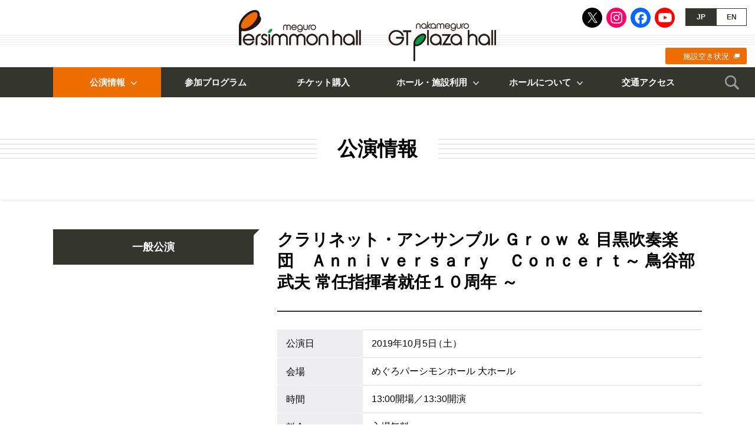

--- FILE ---
content_type: text/html; charset=UTF-8
request_url: https://www.persimmon.or.jp/performance/public/2019091913575837277.html
body_size: 15381
content:
<!doctype html>
<html>
<head>
<!-- Google tag (gtag.js) -->
<script async src="https://www.googletagmanager.com/gtag/js?id=G-9L7F465LVW"></script>
<script>
  window.dataLayer = window.dataLayer || [];
  function gtag(){dataLayer.push(arguments);}
  gtag('js', new Date());

  gtag('config', 'G-9L7F465LVW');
</script>
<meta name="viewport" content="width=device-width">
<meta charset="utf-8">
<meta name="description" content="めぐろパーシモンホール、中目黒GTプラザホールは、目黒区にある2つのホールです。多くの方が、良質な芸術文化に出会い感動を共有する場として、日頃の練習場や、その成果を発表する場として、さらには芸術文化を媒介に人々のつながりを豊かにする拠点を提供してまいります。">
<meta name="keywords" content="めぐろパーシモンホール,中目黒GTプラザホール,目黒区,コンサート,ホール,公演,音楽,舞台芸術,古典芸能,参加プログラム,公益財団法人目黒区芸術文化振興財団">
<meta name="format-detection" content="telephone=no"/>
<title>クラリネット・アンサンブル Ｇｒｏｗ ＆ 目黒吹奏楽団　Ａｎｎｉｖｅｒｓａｒｙ　Ｃｏｎｃｅｒｔ～ 鳥谷部武夫 常任指揮者就任１０周年 ～｜公演情報：一般公演｜めぐろパーシモンホール／中目黒GTプラザホール</title>
<link rel="stylesheet" href="/css/reset.css"/>
<link rel="stylesheet" href="/css/style.css?ver=20230601"/>
<link rel="icon" href="/favicon.ico">
<link rel="apple-touch-icon" href="https://www.persimmon.or.jp/apple-touch-icon.png"/>
<link rel="apple-touch-icon-precomposed" href="https://www.persimmon.or.jp/apple-touch-icon.png">
<link rel="dns-prefetch" href="https://ajax.googleapis.com/"/>
<link rel="dns-prefetch" href="https://cdnjs.cloudflare.com/"/>
<meta property="og:title" content="クラリネット・アンサンブル Ｇｒｏｗ ＆ 目黒吹奏楽団　Ａｎｎｉｖｅｒｓａｒｙ　Ｃｏｎｃｅｒｔ～ 鳥谷部武夫 常任指揮者就任１０周年 ～｜公演情報：一般公演｜めぐろパーシモンホール／中目黒GTプラザホール">
<meta name="twitter:title" content="クラリネット・アンサンブル Ｇｒｏｗ ＆ 目黒吹奏楽団　Ａｎｎｉｖｅｒｓａｒｙ　Ｃｏｎｃｅｒｔ～ 鳥谷部武夫 常任指揮者就任１０周年 ～｜公演情報：一般公演｜めぐろパーシモンホール／中目黒GTプラザホール">
<meta property="og:type" content="website">
<meta name="twitter:card" content="summary_large_image">
<meta property="og:description" content="めぐろパーシモンホール、中目黒GTプラザホールは、目黒区にある2つのホールです。多くの方が、良質な芸術文化に出会い感動を共有する場として、日頃の練習場や、その成果を発表する場として、さらには芸術文化を媒介に人々のつながりを豊かにする拠点を提供してまいります。">
<meta name="twitter:description" content="めぐろパーシモンホール、中目黒GTプラザホールは、目黒区にある2つのホールです。多くの方が、良質な芸術文化に出会い感動を共有する場として、日頃の練習場や、その成果を発表する場として、さらには芸術文化を媒介に人々のつながりを豊かにする拠点を提供してまいります。">
<meta property="og:url" content="https://www.persimmon.or.jp/performance/public/2019091913575837277.html">
<meta name="twitter:url" content="https://www.persimmon.or.jp/performance/public/2019091913575837277.html">
<meta property="og:image" content="https://www.persimmon.or.jp/images/og-image.jpg">
<meta name="twitter:image" content="https://www.persimmon.or.jp/images/og-image.jpg">
<meta property="og:site_name" content="めぐろパーシモンホール／中目黒GTプラザホール">
<meta property="og:locale" content="ja_JP">
</head>

<body id="performance" class="detail">
<div id="wrapper">
	<header id="header">
		<h1><a href="/">めぐろパーシモンホール／中目黒GTプラザホール</a></h1>
		<div class="btnNav"><a href="javascript:void(0);">MENU</a></div>
		<nav>
			<div class="inner">
				<ul class="sns">
					<li class="x"><a href="https://twitter.com/meguropersimmon" target="_blank">X</a></li>
					<li class="ig"><a href="https://www.instagram.com/meguropersimmonhall/" target="_blank">Instagram</a></li>
					<li class="fb"><a href="https://www.facebook.com/meguropersimmonhall/" target="_blank">Facebook</a></li>
					<li class="yt"><a href="https://www.youtube.com/channel/UCSlJUWrSMjJPszqoA1URrKw" target="_blank">Youtube</a></li>
				</ul>
				<ul class="lang">
					<li class="jp"><a name="jp">JP</a></li>
					<li class="en"><a href="/en/">EN</a></li>
				</ul>
				<div class="availability"><a href="https://resv.city.meguro.tokyo.jp/web" target="_blank">施設空き状況</a></div>
				<div id="gNav">
					<ul class="wf">
						<li class="performance"><a href="javascript:void(0);">公演情報</a>
							<ul>
								<li><a href="/performance/sponsored/">ホール主催・共催公演</a></li>
								<li><a href="/performance/public/">一般公演</a></li>
							</ul>
						</li>
						<li class="event"><a href="/event/">参加プログラム</a></li>
						<li class="ticket"><a href="/ticket.html">チケット購入</a></li>
						<li class="use"><a href="javascript:void(0);">ホール・施設利用</a>
							<ul>
								<li><a href="/use/">ホール・施設利用</a></li>
								<li><a href="/use/hall_l.html">設備概要</a></li>
								<li><a href="/use/usage_hall.html">利用方法</a></li>
								<li><a href="/use/fee.html">施設利用料金</a></li>
								<li><a href="/use/group.html">芸術文化活動団体</a></li>
							</ul>
						</li>
						<li class="about"><a href="javascript:void(0);">ホールについて</a>
							<ul>
								<li><a href="/about/">ホールについて</a></li>
								<li><a href="/about/outline.html">基本情報・沿革</a></li>
								<li><a href="/about/hall_l.html">大ホール・座席表</a></li>
								<li><a href="/about/hall_s.html">小ホール・座席表</a></li>
								<li><a href="/about/others.html">その他施設</a></li>
								<li><a href="/about/gt.html">中目黒GTプラザホール</a></li>
							</ul>
						</li>
						<li class="access"><a href="/access.html">交通アクセス</a></li>
					</ul>
				</div>
				<div class="search">
					<div class="btn"><a href="javascript:void(0);">検索</a></div>
					<form role="search" method="get" id="searchform" name="searchform" action="https://www.persimmon.or.jp/">
						<div class="inner"><input type="text" value="" placeholder="キーワードを検索" autocomplete="off" name="s" id="generalSearch" class="searchInput"/><input type="submit" id="searchsubmit" value="検索"/></div>
					</form>
				</div>
				<div class="pickup">
					<ul>
						<li><a href="/blog/">柿の木日記・アウトリーチプログラム</a></li>
						<li><a href="/artletter/">ART LETTER</a></li>
						<li><a href="/ticketservice.html">チケット特典サービス</a></li>
						<li><a href="/contact.html">お問い合わせ</a></li>
					</ul>
				</div>
			</div>
		</nav>
	</header>
	<article>
		<div class="cat"><span>公演情報</span></div>
		<section class="wf">
			<div class="sBox">
				<p class="subCat">一般公演</p>
			</div>
			<div class="mBox">
				<header>
					<h1>クラリネット・アンサンブル Ｇｒｏｗ ＆ 目黒吹奏楽団　Ａｎｎｉｖｅｒｓａｒｙ　Ｃｏｎｃｅｒｔ～ 鳥谷部武夫 常任指揮者就任１０周年 ～</h1>
				</header>
				<section id="overview">
					<h2 class="hd">公演概要</h2>
					<div class="txt">
					</div>
					<dl class="table">
						<dt>公演日</dt>
						<dd class="date">2019年10月5日（土）</dd>
						<dt>会場</dt>
						<dd>めぐろパーシモンホール 大ホール</dd>
						<dt>時間</dt>
						<dd>13:00開場／13:30開演</dd>
						<dt>料金</dt>
						<dd>
<p>入場無料</p>
						</dd>
						<dt>お問い合わせ</dt>
						<dd>
<p>目黒吹奏楽団事務局 080-4149-7158<br />
e-mail ： <a href="mailto:info@yamame-winds.net">info@yamame-winds.net</a><br />
<a href="http://www.yamame-winds.net/" target="_blank" rel="noopener">http://www.yamame-winds.net/</a><br />
<a href="http://blog.goo.ne.jp/grow2005" target="_blank" rel="noopener">http://blog.goo.ne.jp/grow2005</a></p>
						</dd>
					</dl>
				</section>
				<footer>
				</footer>
			</div>
		</section>
	</article>
	<footer id="footer">
		<div class="contents wf">
			<nav>
				<div class="btnBack"><a href="/performance/public/">一般公演の一覧へ</a></div>
				<ul id="bcNav">
					<li><a href="/">HOME</a></li>
					<li>公演情報：<a href="/performance/public/">一般公演</a></li>
					<li>クラリネット・アンサンブル Ｇｒｏｗ ＆ 目黒吹奏楽団　Ａｎｎｉｖｅｒｓａｒｙ　Ｃｏｎｃｅｒｔ～ 鳥谷部武夫 常任指揮者就任１０周年 ～</li>
				</ul>
			</nav>
			<section id="news">
				<h2>お知らせ</h2>
				<ul>
					<li><a href="https://www.persimmon.or.jp/news/2024102316031862377.html">めぐろパーシモンホール大ホール臨時休館のお知らせ（2025年11月4日～2026年1月10日）</a></li>
					<li><a href="https://www.persimmon.or.jp/news/2025030610305464321.html">めぐろパーシモンホール大ホール臨時休館のお知らせ（2027年1月12日～2028年1月7日）</a></li>
				</ul>
				<div class="link"><a href="/news/">お知らせの一覧へ</a></div>
			</section>
			<section id="sns">
				<h2>公式SNS</h2>
				<ul>
					<li class="x"><a href="https://twitter.com/meguropersimmon" target="_blank">X</a></li>
					<li class="ig"><a href="https://www.instagram.com/meguropersimmonhall/" target="_blank">Instagram</a></li>
					<li class="fb"><a href="https://www.facebook.com/meguropersimmonhall/" target="_blank">Facebook</a></li>
					<li class="yt"><a href="https://www.youtube.com/channel/UCSlJUWrSMjJPszqoA1URrKw" target="_blank">Youtube</a></li>
				</ul>
			</section>
			<section id="mm">
				<h2>メルマガ会員募集中</h2>
				<p>お申込みボタンを押すとメールアプリが起動するので「メルマガ希望」と件名に入力いただきメールを送信してください。</p>
				<div class="btn"><a href="mailto:persimmon-j@persimmon.or.jp?subject=【めぐろパーシモンホール】メルマガ希望">メルマガ会員の<br class="spbr">お申込み</a></div>
			</section>
			<section id="blog">
				<h2>柿の木日記・アウトリーチプログラム</h2>
				<p>職員がホールでの日々のできごとや、アウトリーチプログラムなどについての情報を発信しています。</p>
				<dl class="tn">
					<dt><a href="https://www.persimmon.or.jp/blog/daily/2025092718573667884.html">Gentle Forest Jazz Band　20th Anniversary Live　レポ…</a></dt>
					<dd class="img"><img src="/media/H-0830-のコピー-e1761205762984.jpg" alt=""/></dd>
					<dd class="date">2025年09月27日</dd>
				</dl>
				<div class="link"><a href="/blog/">柿の木日記・<br class="spbr"/>アウトリーチプログラムの一覧へ</a></div>
			</section>
			<section id="artletter">
				<h2>情報紙 ART LETTER（年4回発行）</h2>
				<p>公演・イベント情報、ワークショップなどの記録や出演者のインタビューなどを掲載しています。目黒区内の公共施設等で配布しています。</p>
				<dl>
					<dt><a href="/artletter/"><span>最新号</span>vol.93 Autumn</a></dt>
					<dd><a href="/artletter/"><img src="/media/img_no93.jpg" alt="vol.93 Autumn"/></a></dd>
				</dl>
				<p>バックナンバーもご覧いただけます。</p>
				<div class="ad"><a href="/pdf/artletter-ad.pdf?ver=2025" target="_blank">ART LETTER広告募集のお知らせ</a></div>
			</section>
			<section id="facility">
				<h2>施設利用抽選・見学会・<br class="spbr">空き状況について</h2>
				<h3>施設利用抽選の日程、施設見学会の開催日がご確認いただけます。</h3>
				<ul class="btn">
					<li><a href="/lot.html">施設利用抽選</a></li>
					<li><a href="/tour.html">施設見学会</a></li>
				</ul>
				<h3>目黒区施設予約システムにて、空き状況をご確認いただけます。</h3>
				<div class="btn"><a href="https://resv.city.meguro.tokyo.jp/web" target="_blank">施設空き状況</a></div>
				</section>
				<section id="archive">
					<h2>めぐろパーシモンホールアーカイブ</h2>
					<div class="btn"><a href="/archive/">めぐろパーシモンホールが企画する公演や<br>参加プログラムをシリーズ毎にご紹介しています。</a></div>
				</section>
		</div>
		<div id="bnr">
			<div class="wf">
				<ul>
					<li><a href="https://www.mmat.jp/" target="_blank"><img src="/images/footer_bnr_mmat.jpg" alt="目黒区美術館"/>目黒区美術館</a></li>
					<li><a href="/pdf/supporter-list.pdf?ver=2025_v5" target="_blank"><img src="/images/footer_bnr_supporter.jpg" alt="目黒区文化ホール賛助会"/>目黒区文化ホール賛助会</a></li>
					<li><a href="/ticketservice.html"><img src="/images/footer_bnr_ticketservice.jpg" alt="チケット特典サービス"/>チケット特典サービス</a></li>
					<li><a href="/pdf/artletter-ad.pdf?ver=2025" target="_blank"><img src="/images/footer_bnr_artletter.jpg" alt="広告募集のお知らせ"/>広告募集のお知らせ</a></li>
				</ul>
			</div>
		</div>
		<div id="info">
			<div class="pagetop"><a href="#top">ページトップへ</a></div>
			<nav class="wf">
				<ul id="fLink">
					<li><a href="/faq.html">よくある質問</a></li>
					<li><a href="/contact.html">お問い合わせ</a></li>
				</ul>
				<address>
					<ul>
						<li><strong>めぐろパーシモンホール</strong><br>
						〒152-0023 東京都目黒区八雲1-1-1<br>
						TEL：03-5701-2924</li>
						<li><strong>中目黒GTプラザホール</strong><br>
						〒153-0051 東京都目黒区上目黒2-1-3<br>
						TEL：03-6412-5377</li>
						<li><a href="/foundation/" target="_blank">公益財団法人目黒区芸術文化振興財団について</a></li>
					</ul>
				</address>
				<ul id="fNav">
					<li><a href="/sitemap.html">サイトマップ</a></li>
					<li><a href="/policy.html">サイトポリシー／プライバシーポリシー</a></li>
				</ul>
			</nav>
			<small class="wf">このサイトに掲載された情報を許可無く転載することを禁じます。<br>
			&copy; Meguro Foundation of Art and Culture</small>
		</div>
	</footer>
</div>
<script src="https://ajax.googleapis.com/ajax/libs/jquery/2.2.4/jquery.min.js"></script>
<script src="https://cdnjs.cloudflare.com/ajax/libs/jquery-easing/1.3/jquery.easing.min.js"></script>
<script src="/js/jquery.bxslider.js"></script>
<script src="/js/common.js?ver=20190701"></script>
<script src="https://cdnjs.cloudflare.com/ajax/libs/stickyfill/2.1.0/stickyfill.min.js"></script>
<script>
$(function(){
	Stickyfill.add($('.sBox'));
	$('.btnTicket a').click(function(){
		$('html, body').animate({
			scrollTop: $('#ticket').offset().top - 66
		}, 1000, 'easeOutExpo');
	});
});
</script>
</body>
</html>
